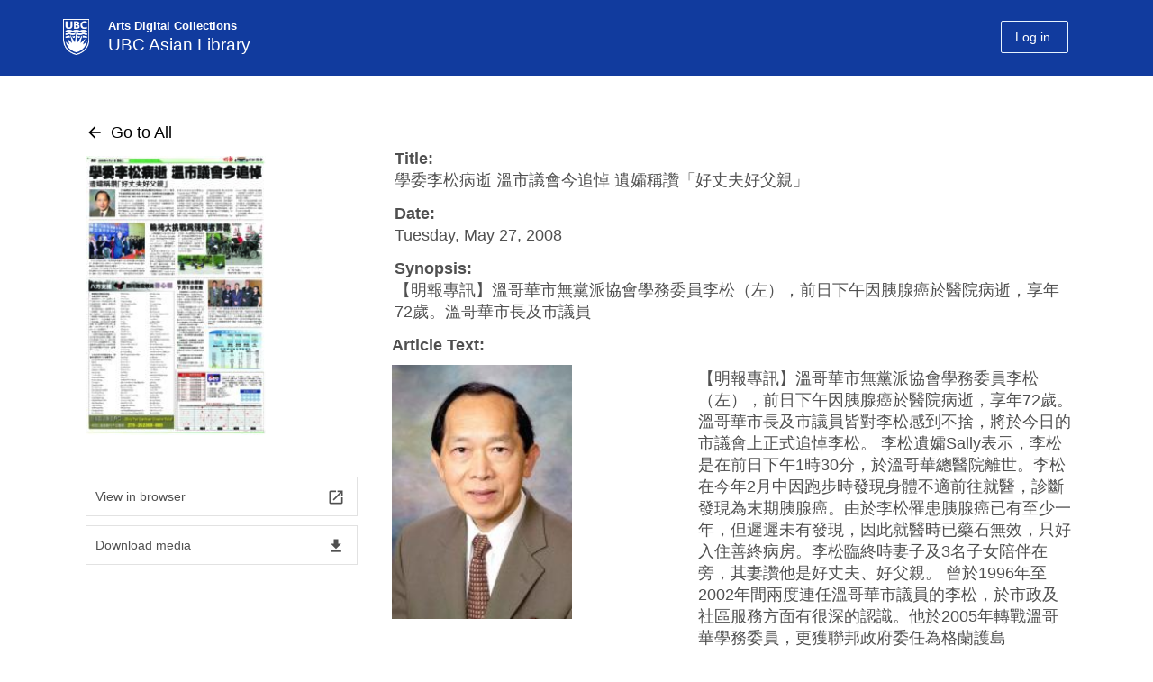

--- FILE ---
content_type: text/html; charset=UTF-8
request_url: https://mingpao.library.ubc.ca/documents/%E5%AD%B8%E5%A7%94%E6%9D%8E%E6%9D%BE%E7%97%85%E9%80%9D-%E6%BA%AB%E5%B8%82%E8%AD%B0%E6%9C%83%E4%BB%8A%E8%BF%BD%E6%82%BC-%E9%81%BA%E5%AD%80%E7%A8%B1%E8%AE%9A%E3%80%8C%E5%A5%BD%E4%B8%88%E5%A4%AB-2
body_size: 57092
content:
<!DOCTYPE html>
<!--[if IEMobile 7]><html class="iem7 oldie" lang="en-US"><![endif]-->
<!--[if (IE 7)&!(IEMobile)]><html class="ie7 oldie" lang="en-US"><![endif]-->
<!--[if (IE 8)&!(IEMobile)]><html class="ie8 oldie" lang="en-US"><![endif]-->
<!--[if (IE 9)&!(IEMobile)]><html class="ie9" lang="en-US"><![endif]-->
<!--[[if (gt IE 9)|(gt IEMobile 7)]><!--><html lang="en-US"><!--<![endif]-->
<head>
<meta http-equiv="Content-Type" content="text/html; charset=UTF-8" />
<title>學委李松病逝 溫市議會今追悼  遺孀稱讚「好丈夫好父親」</title>

<meta http-equiv="X-UA-Compatible" content="IE=edge,chrome=1" />
<meta name="viewport" content="width=device-width" /> <!-- needed for responsive -->
<link rel="dns-prefetch" href="//cdn.ubc.ca/" />

<!-- Stylesheets -->
<link href="//cdn.ubc.ca/clf/7.0.4/css/ubc-clf-full-bw.min.css" rel="stylesheet">
	
<link rel="profile" href="http://gmpg.org/xfn/11" />

<link rel="pingback" href="https://mingpao.library.ubc.ca/xmlrpc.php" />

<script>
document.addEventListener('DOMContentLoaded', () => {

    let currentAudio = null;   // ✅ TRACK CURRENTLY PLAYING AUDIO

    document.querySelectorAll('span.mp3fe, img.mp3fe, span.mp3fe1').forEach(el => {
        el.addEventListener('click', () => {
            const audioId = el.dataset.id ? 'audio_' + el.dataset.id : null;
            if (!audioId) return;

            const placeholder = document.getElementById(audioId);
            if (!placeholder) return;

            // Get the source URL
            const sourceEl = placeholder.querySelector('source');
            const src = sourceEl ? sourceEl.getAttribute('src') : placeholder.dataset.src;
            if (!src) return;

            // 🔥 STOP ANY CURRENTLY PLAYING AUDIO
            if (currentAudio) {
                currentAudio.pause();
                currentAudio.currentTime = 0; // optional: reset to beginning
            }

            // Create a new audio element each click
            const audioEl = document.createElement('audio');
            audioEl.src = src;
            audioEl.controls = true;
            audioEl.preload = 'none';
            audioEl.style.width = '100%';

            // Preserve optional attributes
            if (placeholder.hasAttribute('disablepictureinpicture')) {
                audioEl.setAttribute('disablePictureInPicture', '');
            }
            if (placeholder.hasAttribute('controlslist')) {
                audioEl.setAttribute('controlsList', placeholder.getAttribute('controlslist'));
            }

            // Insert the audio element **after the placeholder**
            placeholder.insertAdjacentElement('afterend', audioEl);

            // 🔥 SET CURRENT AUDIO
            currentAudio = audioEl;

            // Play immediately
            audioEl.play().catch(err => console.warn('Audio play failed:', err));
        });
    });
});
</script>
    <meta name='robots' content='max-image-preview:large' />
<meta name="template" content="UBC CLF Basic 1.0.2" />
<link rel='dns-prefetch' href='//mingpao.adc.arts.ubc.ca' />
<link rel='dns-prefetch' href='//fonts.googleapis.com' />
<link rel='dns-prefetch' href='//s.w.org' />
<link rel="alternate" type="application/octet-stream" title="Ming Pao Online Database &raquo; Feed" href="https://mingpao.library.ubc.ca/feed/" />
<link rel="alternate" type="application/octet-stream" title="Ming Pao Online Database &raquo; Comments Feed" href="https://mingpao.library.ubc.ca/comments/feed/" />
<script type="text/javascript">
window._wpemojiSettings = {"baseUrl":"https:\/\/s.w.org\/images\/core\/emoji\/13.1.0\/72x72\/","ext":".png","svgUrl":"https:\/\/s.w.org\/images\/core\/emoji\/13.1.0\/svg\/","svgExt":".svg","source":{"concatemoji":"https:\/\/mingpao.library.ubc.ca\/wp-includes\/js\/wp-emoji-release.min.js?ver=5.9.3"}};
/*! This file is auto-generated */
!function(e,a,t){var n,r,o,i=a.createElement("canvas"),p=i.getContext&&i.getContext("2d");function s(e,t){var a=String.fromCharCode;p.clearRect(0,0,i.width,i.height),p.fillText(a.apply(this,e),0,0);e=i.toDataURL();return p.clearRect(0,0,i.width,i.height),p.fillText(a.apply(this,t),0,0),e===i.toDataURL()}function c(e){var t=a.createElement("script");t.src=e,t.defer=t.type="text/javascript",a.getElementsByTagName("head")[0].appendChild(t)}for(o=Array("flag","emoji"),t.supports={everything:!0,everythingExceptFlag:!0},r=0;r<o.length;r++)t.supports[o[r]]=function(e){if(!p||!p.fillText)return!1;switch(p.textBaseline="top",p.font="600 32px Arial",e){case"flag":return s([127987,65039,8205,9895,65039],[127987,65039,8203,9895,65039])?!1:!s([55356,56826,55356,56819],[55356,56826,8203,55356,56819])&&!s([55356,57332,56128,56423,56128,56418,56128,56421,56128,56430,56128,56423,56128,56447],[55356,57332,8203,56128,56423,8203,56128,56418,8203,56128,56421,8203,56128,56430,8203,56128,56423,8203,56128,56447]);case"emoji":return!s([10084,65039,8205,55357,56613],[10084,65039,8203,55357,56613])}return!1}(o[r]),t.supports.everything=t.supports.everything&&t.supports[o[r]],"flag"!==o[r]&&(t.supports.everythingExceptFlag=t.supports.everythingExceptFlag&&t.supports[o[r]]);t.supports.everythingExceptFlag=t.supports.everythingExceptFlag&&!t.supports.flag,t.DOMReady=!1,t.readyCallback=function(){t.DOMReady=!0},t.supports.everything||(n=function(){t.readyCallback()},a.addEventListener?(a.addEventListener("DOMContentLoaded",n,!1),e.addEventListener("load",n,!1)):(e.attachEvent("onload",n),a.attachEvent("onreadystatechange",function(){"complete"===a.readyState&&t.readyCallback()})),(n=t.source||{}).concatemoji?c(n.concatemoji):n.wpemoji&&n.twemoji&&(c(n.twemoji),c(n.wpemoji)))}(window,document,window._wpemojiSettings);
</script>
<style type="text/css">
img.wp-smiley,
img.emoji {
	display: inline !important;
	border: none !important;
	box-shadow: none !important;
	height: 1em !important;
	width: 1em !important;
	margin: 0 0.07em !important;
	vertical-align: -0.1em !important;
	background: none !important;
	padding: 0 !important;
}
</style>
	<link rel='stylesheet' id='adc-kaltura-custom-style-css'  href='https://mingpao.adc.arts.ubc.ca/wp-content/plugins/Collection/css/adc-kaltura-uploader.css?ver=1.1' type='text/css' media='all' />
<link rel='stylesheet' id='col-style-css'  href='https://mingpao.adc.arts.ubc.ca/wp-content/plugins/Collection/css/collection.css?ver=1.0' type='text/css' media='all' />
<link rel='stylesheet' id='material-design-css'  href='https://fonts.googleapis.com/icon?family=Material+Icons&#038;ver=1.0' type='text/css' media='all' />
<link rel='stylesheet' id='film-style-css'  href='https://mingpao.library.ubc.ca/wp-content/plugins/RelatedObjects/css/film.css?ver=1.0' type='text/css' media='all' />
<link rel='stylesheet' id='wp-block-library-css'  href='https://mingpao.adc.arts.ubc.ca/wp-includes/css/dist/block-library/style.min.css?ver=5.9.3' type='text/css' media='all' />
<style id='global-styles-inline-css' type='text/css'>
body{--wp--preset--color--black: #000000;--wp--preset--color--cyan-bluish-gray: #abb8c3;--wp--preset--color--white: #ffffff;--wp--preset--color--pale-pink: #f78da7;--wp--preset--color--vivid-red: #cf2e2e;--wp--preset--color--luminous-vivid-orange: #ff6900;--wp--preset--color--luminous-vivid-amber: #fcb900;--wp--preset--color--light-green-cyan: #7bdcb5;--wp--preset--color--vivid-green-cyan: #00d084;--wp--preset--color--pale-cyan-blue: #8ed1fc;--wp--preset--color--vivid-cyan-blue: #0693e3;--wp--preset--color--vivid-purple: #9b51e0;--wp--preset--gradient--vivid-cyan-blue-to-vivid-purple: linear-gradient(135deg,rgba(6,147,227,1) 0%,rgb(155,81,224) 100%);--wp--preset--gradient--light-green-cyan-to-vivid-green-cyan: linear-gradient(135deg,rgb(122,220,180) 0%,rgb(0,208,130) 100%);--wp--preset--gradient--luminous-vivid-amber-to-luminous-vivid-orange: linear-gradient(135deg,rgba(252,185,0,1) 0%,rgba(255,105,0,1) 100%);--wp--preset--gradient--luminous-vivid-orange-to-vivid-red: linear-gradient(135deg,rgba(255,105,0,1) 0%,rgb(207,46,46) 100%);--wp--preset--gradient--very-light-gray-to-cyan-bluish-gray: linear-gradient(135deg,rgb(238,238,238) 0%,rgb(169,184,195) 100%);--wp--preset--gradient--cool-to-warm-spectrum: linear-gradient(135deg,rgb(74,234,220) 0%,rgb(151,120,209) 20%,rgb(207,42,186) 40%,rgb(238,44,130) 60%,rgb(251,105,98) 80%,rgb(254,248,76) 100%);--wp--preset--gradient--blush-light-purple: linear-gradient(135deg,rgb(255,206,236) 0%,rgb(152,150,240) 100%);--wp--preset--gradient--blush-bordeaux: linear-gradient(135deg,rgb(254,205,165) 0%,rgb(254,45,45) 50%,rgb(107,0,62) 100%);--wp--preset--gradient--luminous-dusk: linear-gradient(135deg,rgb(255,203,112) 0%,rgb(199,81,192) 50%,rgb(65,88,208) 100%);--wp--preset--gradient--pale-ocean: linear-gradient(135deg,rgb(255,245,203) 0%,rgb(182,227,212) 50%,rgb(51,167,181) 100%);--wp--preset--gradient--electric-grass: linear-gradient(135deg,rgb(202,248,128) 0%,rgb(113,206,126) 100%);--wp--preset--gradient--midnight: linear-gradient(135deg,rgb(2,3,129) 0%,rgb(40,116,252) 100%);--wp--preset--duotone--dark-grayscale: url('#wp-duotone-dark-grayscale');--wp--preset--duotone--grayscale: url('#wp-duotone-grayscale');--wp--preset--duotone--purple-yellow: url('#wp-duotone-purple-yellow');--wp--preset--duotone--blue-red: url('#wp-duotone-blue-red');--wp--preset--duotone--midnight: url('#wp-duotone-midnight');--wp--preset--duotone--magenta-yellow: url('#wp-duotone-magenta-yellow');--wp--preset--duotone--purple-green: url('#wp-duotone-purple-green');--wp--preset--duotone--blue-orange: url('#wp-duotone-blue-orange');--wp--preset--font-size--small: 13px;--wp--preset--font-size--medium: 20px;--wp--preset--font-size--large: 36px;--wp--preset--font-size--x-large: 42px;}.has-black-color{color: var(--wp--preset--color--black) !important;}.has-cyan-bluish-gray-color{color: var(--wp--preset--color--cyan-bluish-gray) !important;}.has-white-color{color: var(--wp--preset--color--white) !important;}.has-pale-pink-color{color: var(--wp--preset--color--pale-pink) !important;}.has-vivid-red-color{color: var(--wp--preset--color--vivid-red) !important;}.has-luminous-vivid-orange-color{color: var(--wp--preset--color--luminous-vivid-orange) !important;}.has-luminous-vivid-amber-color{color: var(--wp--preset--color--luminous-vivid-amber) !important;}.has-light-green-cyan-color{color: var(--wp--preset--color--light-green-cyan) !important;}.has-vivid-green-cyan-color{color: var(--wp--preset--color--vivid-green-cyan) !important;}.has-pale-cyan-blue-color{color: var(--wp--preset--color--pale-cyan-blue) !important;}.has-vivid-cyan-blue-color{color: var(--wp--preset--color--vivid-cyan-blue) !important;}.has-vivid-purple-color{color: var(--wp--preset--color--vivid-purple) !important;}.has-black-background-color{background-color: var(--wp--preset--color--black) !important;}.has-cyan-bluish-gray-background-color{background-color: var(--wp--preset--color--cyan-bluish-gray) !important;}.has-white-background-color{background-color: var(--wp--preset--color--white) !important;}.has-pale-pink-background-color{background-color: var(--wp--preset--color--pale-pink) !important;}.has-vivid-red-background-color{background-color: var(--wp--preset--color--vivid-red) !important;}.has-luminous-vivid-orange-background-color{background-color: var(--wp--preset--color--luminous-vivid-orange) !important;}.has-luminous-vivid-amber-background-color{background-color: var(--wp--preset--color--luminous-vivid-amber) !important;}.has-light-green-cyan-background-color{background-color: var(--wp--preset--color--light-green-cyan) !important;}.has-vivid-green-cyan-background-color{background-color: var(--wp--preset--color--vivid-green-cyan) !important;}.has-pale-cyan-blue-background-color{background-color: var(--wp--preset--color--pale-cyan-blue) !important;}.has-vivid-cyan-blue-background-color{background-color: var(--wp--preset--color--vivid-cyan-blue) !important;}.has-vivid-purple-background-color{background-color: var(--wp--preset--color--vivid-purple) !important;}.has-black-border-color{border-color: var(--wp--preset--color--black) !important;}.has-cyan-bluish-gray-border-color{border-color: var(--wp--preset--color--cyan-bluish-gray) !important;}.has-white-border-color{border-color: var(--wp--preset--color--white) !important;}.has-pale-pink-border-color{border-color: var(--wp--preset--color--pale-pink) !important;}.has-vivid-red-border-color{border-color: var(--wp--preset--color--vivid-red) !important;}.has-luminous-vivid-orange-border-color{border-color: var(--wp--preset--color--luminous-vivid-orange) !important;}.has-luminous-vivid-amber-border-color{border-color: var(--wp--preset--color--luminous-vivid-amber) !important;}.has-light-green-cyan-border-color{border-color: var(--wp--preset--color--light-green-cyan) !important;}.has-vivid-green-cyan-border-color{border-color: var(--wp--preset--color--vivid-green-cyan) !important;}.has-pale-cyan-blue-border-color{border-color: var(--wp--preset--color--pale-cyan-blue) !important;}.has-vivid-cyan-blue-border-color{border-color: var(--wp--preset--color--vivid-cyan-blue) !important;}.has-vivid-purple-border-color{border-color: var(--wp--preset--color--vivid-purple) !important;}.has-vivid-cyan-blue-to-vivid-purple-gradient-background{background: var(--wp--preset--gradient--vivid-cyan-blue-to-vivid-purple) !important;}.has-light-green-cyan-to-vivid-green-cyan-gradient-background{background: var(--wp--preset--gradient--light-green-cyan-to-vivid-green-cyan) !important;}.has-luminous-vivid-amber-to-luminous-vivid-orange-gradient-background{background: var(--wp--preset--gradient--luminous-vivid-amber-to-luminous-vivid-orange) !important;}.has-luminous-vivid-orange-to-vivid-red-gradient-background{background: var(--wp--preset--gradient--luminous-vivid-orange-to-vivid-red) !important;}.has-very-light-gray-to-cyan-bluish-gray-gradient-background{background: var(--wp--preset--gradient--very-light-gray-to-cyan-bluish-gray) !important;}.has-cool-to-warm-spectrum-gradient-background{background: var(--wp--preset--gradient--cool-to-warm-spectrum) !important;}.has-blush-light-purple-gradient-background{background: var(--wp--preset--gradient--blush-light-purple) !important;}.has-blush-bordeaux-gradient-background{background: var(--wp--preset--gradient--blush-bordeaux) !important;}.has-luminous-dusk-gradient-background{background: var(--wp--preset--gradient--luminous-dusk) !important;}.has-pale-ocean-gradient-background{background: var(--wp--preset--gradient--pale-ocean) !important;}.has-electric-grass-gradient-background{background: var(--wp--preset--gradient--electric-grass) !important;}.has-midnight-gradient-background{background: var(--wp--preset--gradient--midnight) !important;}.has-small-font-size{font-size: var(--wp--preset--font-size--small) !important;}.has-medium-font-size{font-size: var(--wp--preset--font-size--medium) !important;}.has-large-font-size{font-size: var(--wp--preset--font-size--large) !important;}.has-x-large-font-size{font-size: var(--wp--preset--font-size--x-large) !important;}
</style>
<link rel='stylesheet' id='pb-accordion-blocks-style-css'  href='https://mingpao.library.ubc.ca/wp-content/plugins/accordion-blocks/build/index.css?ver=1.5.0' type='text/css' media='all' />
<link rel='stylesheet' id='style-css'  href='https://mingpao.library.ubc.ca/wp-content/themes/clf-basic/style.css?ver=5.9.3' type='text/css' media='all' />
<script type='text/javascript' src='https://mingpao.library.ubc.ca/wp-includes/js/jquery/jquery.min.js?ver=3.6.0' id='jquery-core-js'></script>
<script type='text/javascript' src='https://mingpao.library.ubc.ca/wp-includes/js/jquery/jquery-migrate.min.js?ver=3.3.2' id='jquery-migrate-js'></script>
<script type='text/javascript' src='https://mingpao.library.ubc.ca/wp-content/themes/clf-basic/js/scripts.js?ver=20120202' id='load-airmenu-js'></script>
<link rel="https://api.w.org/" href="https://mingpao.library.ubc.ca/wp-json/" /><link rel="EditURI" type="application/rsd+xml" title="RSD" href="https://mingpao.library.ubc.ca/xmlrpc.php?rsd" />
<link rel="wlwmanifest" type="application/wlwmanifest+xml" href="https://mingpao.library.ubc.ca/wp-includes/wlwmanifest.xml" /> 
<link rel="canonical" href="https://mingpao.library.ubc.ca/documents/%e5%ad%b8%e5%a7%94%e6%9d%8e%e6%9d%be%e7%97%85%e9%80%9d-%e6%ba%ab%e5%b8%82%e8%ad%b0%e6%9c%83%e4%bb%8a%e8%bf%bd%e6%82%bc-%e9%81%ba%e5%ad%80%e7%a8%b1%e8%ae%9a%e3%80%8c%e5%a5%bd%e4%b8%88%e5%a4%ab-2" />
<link rel='shortlink' href='https://mingpao.library.ubc.ca/?p=7741' />
<link rel="alternate" type="application/json+oembed" href="https://mingpao.library.ubc.ca/wp-json/oembed/1.0/embed?url=https%3A%2F%2Fmingpao.library.ubc.ca%2Fdocuments%2F%25e5%25ad%25b8%25e5%25a7%2594%25e6%259d%258e%25e6%259d%25be%25e7%2597%2585%25e9%2580%259d-%25e6%25ba%25ab%25e5%25b8%2582%25e8%25ad%25b0%25e6%259c%2583%25e4%25bb%258a%25e8%25bf%25bd%25e6%2582%25bc-%25e9%2581%25ba%25e5%25ad%2580%25e7%25a8%25b1%25e8%25ae%259a%25e3%2580%258c%25e5%25a5%25bd%25e4%25b8%2588%25e5%25a4%25ab-2" />
<link rel="alternate" type="text/xml+oembed" href="https://mingpao.library.ubc.ca/wp-json/oembed/1.0/embed?url=https%3A%2F%2Fmingpao.library.ubc.ca%2Fdocuments%2F%25e5%25ad%25b8%25e5%25a7%2594%25e6%259d%258e%25e6%259d%25be%25e7%2597%2585%25e9%2580%259d-%25e6%25ba%25ab%25e5%25b8%2582%25e8%25ad%25b0%25e6%259c%2583%25e4%25bb%258a%25e8%25bf%25bd%25e6%2582%25bc-%25e9%2581%25ba%25e5%25ad%2580%25e7%25a8%25b1%25e8%25ae%259a%25e3%2580%258c%25e5%25a5%25bd%25e4%25b8%2588%25e5%25a4%25ab-2&#038;format=xml" />
<script src='https://adc.arts.ubc.ca/?dm=ee16d4eea7f875fb87c8f5880e6a1935&amp;action=load&amp;blogid=18&amp;siteid=1&amp;t=1657364733&amp;back=https%3A%2F%2Fmingpao.library.ubc.ca%2Fdocuments%2F%25E5%25AD%25B8%25E5%25A7%2594%25E6%259D%258E%25E6%259D%25BE%25E7%2597%2585%25E9%2580%259D-%25E6%25BA%25AB%25E5%25B8%2582%25E8%25AD%25B0%25E6%259C%2583%25E4%25BB%258A%25E8%25BF%25BD%25E6%2582%25BC-%25E9%2581%25BA%25E5%25AD%2580%25E7%25A8%25B1%25E8%25AE%259A%25E3%2580%258C%25E5%25A5%25BD%25E4%25B8%2588%25E5%25A4%25AB-2' type='text/javascript'></script>
<!--[if lte IE 7]>
<link href="//cdn.ubc.ca/clf/7.0.4/css/font-awesome-ie7.css" rel="stylesheet">
<![endif]-->
<!-- Le HTML5 shim, for IE6-8 support of HTML5 elements -->
<!--[if lt IE 9]>
  <script src="//cdn.ubc.ca/clf/html5shiv.min.js"></script>
<![endif]-->

<!-- Le fav and touch icons -->
<link rel="shortcut icon" href="//cdn.ubc.ca/clf/7.0.4/img/favicon.ico">
<link rel="apple-touch-icon-precomposed" sizes="144x144" href="//cdn.ubc.ca/clf/7.0.4/img/apple-touch-icon-144-precomposed.png">
<link rel="apple-touch-icon-precomposed" sizes="114x114" href="//cdn.ubc.ca/clf/7.0.4/img/apple-touch-icon-114-precomposed.png">
<link rel="apple-touch-icon-precomposed" sizes="72x72" href="//cdn.ubc.ca/clf/7.0.4/img/apple-touch-icon-72-precomposed.png">
<link rel="apple-touch-icon-precomposed" href="//cdn.ubc.ca/clf/7.0.4/img/apple-touch-icon-57-precomposed.png">
<style type="text/css" media="screen">
  
  	body a{text-decoration:underline;color:#215696;}
  	body a:hover{text-decoration:underline;}
  
    body a.head-nocolor{color:#000000;text-decoration:none;}
  	body a.head-nocolor:hover{text-decoration:underline;}
  	
  	.main-color-bg-hover.active,
  	.main-color-bg{color:white; background-color: #215696;}
	.main-color-border{border-color:#215696;}
	.main-color{color:#215696;}
	.main-link{color:#215696; text-decoration:underline;}
  	.main-color-bg-hover:hover{color:white;background-color: #215696; border-color:#215696; }
  

  	#cite-tabs .active:hover,.secondary-color-bg-hover.active, .pagination a:hover, .pagination span, #feedback.open a,
        .secondary-color-bg{color:white; background-color: #4987c5;}
	.secondary-color-border{border-color:#4987c5!important;;}


        .ui-dialog-buttonset .ui-button,.ui-button:hover{border-color:#4987c5!important;}
        .ui-dialog-buttonset .ui-button{color:#4987c5!important;}
        .ui-dialog-titlebar,.ui-dialog-buttonset .ui-button:hover{background-color:#4987c5!important;}  

  	body a:hover,
	#hp-accordion .content .head.col:hover .sub,
	#hp-accordion .content .head.col:hover .item a,
	#hp-accordion .content .head.col:hover .set a,
	#hp-accordion .head.bar:hover .sub,
	#hp-accordion .head.bar:hover .item,
	#hp-accordion .head.bar:hover .set a,
  	.pagination a.next:hover .material-icons,
  	.pagination a.prev:hover .material-icons,
  	#ppp-format .ppp-container,
  	body a.head-nocolor:hover,
	.secondary-color{color:#4987c5!important;;}
  
	.secondary-link{color:#4987c5; text-decoration:underline;}
  	.secondary-color-bg-hover:hover{color:white;background-color: #4987c5; border-color:#4987c5;}
    
  	/*.flex-item .thumb, .flex-item .medium, .collection-single .medium, #column-image .image{box-shadow: 2px 2px 15px  }*/
  	.tertiary-color-bg-hover.active,
    .tertiary-color-bg{color:white; background-color: #e7f3fe;}
	.tertiary-color-border{border-color:#e7f3fe;}
	.tertiary-color{color:#e7f3fe;}
	.tertiary-link{color:#e7f3fe; text-decoration:underline;}
  	.tertiary-color-bg-hover:hover{background-color: #e7f3fe; border-color:#e7f3fe;}
  
  	#ubc7-unit { background: #113b9e; }
  	/*#######################################################*/
	#ubc7-unit-menu .nav-collapse .nav > li > a:hover, #ubc7-unit-menu .nav-collapse .dropdown-menu a:hover{background: #002145 none repeat scroll 0 0 !important;}
	#ubc7-unit-menu .nav > li > .btn-group:hover .btn,#ubc7-unit-menu .nav > li.active > .btn-group:hover .btn{background: #002145 none repeat scroll 0 0;}
	#ubc7-unit-menu .dropdown .btn-group:hover .dropdown-toggle{background: #002145 none repeat scroll 0 0!important;}
	#ubc7-unit-menu .nav > li .btn-group:hover .ubc7-arrow.down-arrow{background-color: #002145;}
	#ubc7-unit-menu .btn-group button:hover,#ubc7-unit-menu .btn-group button:hover .ubc7-arrow.down-arrow{background-color: #002145!important;}
	.dropdown-menu li,#ubc7-unit-menu .nav > li > .dropdown-menu > li {border-bottom: 1px solid #002145;}
	#ubc7-unit-menu .dropdown .btn-group button {border-left: 1px solid #002145 !important;}
	/*#######################################################*/
  	.faculty-bg-colour{background-color:#113b9e}
  	.faculty-colour{color:#113b9e}
	#ubc7-unit-menu, #ubc7-unit-menu .navbar-inner {background: #113b9e;}
	#ubc7-unit-menu .nav>li.active>a, #ubc7-unit-alternate-navigation .nav>li.active>a, #ubc7-unit-menu .nav>li.active>.btn-group  {background: #113b9e;}
	.dropdown-menu{background: #113b9e none repeat scroll 0 0;border:none;}
	.dropdown-menu .active > a{background: #113b9e none repeat scroll 0 0!important;}
	#ubc7-unit-menu .dropdown .btn-group .btn,#ubc7-unit-menu .nav > li.active > .btn-group:hover .btn,#ubc7-unit-menu, #ubc7-unit-menu .navbar-inner {background: #113b9e none repeat scroll 0 0;}
	#ubc7-unit-menu .nav-collapse li a,#ubc7-unit-menu .btn-group .btn{background: #113b9e none repeat scroll 0 0;color: #fff;}
	#ubc7-unit-menu .nav  li.active > a, #ubc7-unit-menu .nav > li.active > .btn-group .btn,#ubc7-unit-menu .nav > li.active > a, #ubc7-unit-menu .nav > li.active > .btn-group {background: #113b9e none repeat scroll 0 0;font-weight:bold;}
	#ubc7-unit-menu .nav-collapse .nav > li .ubc7-arrow.down-arrow{background-color:#113b9e;background-position:-1178px -227px}
	.login-btn,.logout-button, .ubc7-single-element a{margin-top:12px!important;}


        .cadd input[type=checkbox] + label:after,
        input#list-toggle:checked + label.list-toggle {background:#4987c5!important;;}

        input#list-toggle:checked + label.list-toggle + .list-toggle-label{color:#4987c5;;}

	#pix-unit{height:0px;}
    #ubc7-pix-logo{
      	margin-top:4px;
    	width: 29px;
		height: 40px;
      	background-image: url(https://adc.arts.ubc.ca/wp-content/themes/clf-basic/images/ubclogo.png)!important;
      	background-size:cover;
      	/*display: inline-block;*/
		/*background-image: url(https://adc.arts.ubc.ca/wp-content/themes/clf-basic/images/ubc7-clf-sprite-blue.png)!important;*/
		/*background-position: 0 -387px;*/
		float: left;
    }
  	#ubc7-pix-id-container{
		margin-top: 3px;
		display: block;
		/*border-left: 1px solid white;*/
		margin-left: 40px;
		margin-bottom: 0px;
		padding-left: 10px;
	}
  	#pix-id{
		font-size: 13px;
		display: block;
		line-height: 17px;
      	font-weight:700;
      	text-shadow:none;
	}
	#deptname{
		font-size: 19px;
		display: inline-block;
		line-height: 25.87px;
      	font-weight:400;
      	text-shadow:none;
	}
  	#ubc7-unit{height:84.38px!important;}
  	#ubc7-unit-name > a{width:70%;}
    #ubc7-unit-name{margin-top:5px;margin-right:0px!important;}
  	#ubc7-unit-name a{line-height:0px;}
	body.home #pix-unit{height:250px;}
  		body.home #pix-unit{background: linear-gradient(rgba(0, 0, 0, 0.43), rgba(0, 0, 0, 0.43)), url('http://mingpao.adc.arts.ubc.ca/wp-content/uploads/sites/18/2023/03/MingPaobannerBG.jpg');background-position:center; }
  	@media only screen and (max-width: 450px)  {
  		#pix-id{font-size:10px;}
  		#deptname{font-size:14px;}
  		.col-content #status{font-size:14px;}
        #ubc7-pix-logo{
            width:24px;
            height:33px;
        }
      	#ubc7-pix-id-container{margin-left:20px;}
        #pix-id{line-height:12px;}
	}
</style> 
<style id="sccss">/* Enter Your Custom CSS Here */
/* Enter Your Custom CSS Here */
.flex-container .thumb.no-image{margin-bottom:-53px;}
.flex-container.col-list .thumb.no-image{float:left;margin-bottom:0;margin-top:63px!important;}
.collection-single .single-flex-item.rows{width:83%;}
.card-item.collection-archive .single-flex-item.rows{min-height:170px}
body.home #collection-searchform .material-btn.btn-clear{display:none;}
.collection-single .medium{box-shadow:none;}

.openpopuplink{width:155px;height:5.8em;display:block;overflow:hidden;}

.virtual-box .openpopuplink{display:inline;}

.virtual-box span{
}

body.singular #container{padding-bottom:60px;}

.record.collection-single .single-flex-item.rows{padding-bottom:20px;}

.virtual-link{pointer-events:none;}

#cset-selects{
	justify-content:space-between;
}

#cset-selects .cset-term{
	margin-right:0;
	width:32%
}
#wp-admin-bar-themes,#wp-admin-bar-widgets,#wp-admin-bar-menus,#wp-admin-bar-clf_theme{display:none;}





.record.collection-single .single-flex-item.rows #custom ~ li.description strong{display:none;}
.record.collection-single .single-flex-item.rows li.related_object2{display:none;}

.record.collection-single .single-flex-item.rows li#custom .relrow.Upload{padding-bottom:20px;}
.record.collection-single .single-flex-item.rows li#custom{float:left;}


body.archive-document #app-title{display:inline-flex;width:100%;}
/*#cset-selects{justify-content:center;}*/

.collection-archive .single-flex-item.rows .field-row.description {display:none;}

.collection-archive .single-flex-item.rows .field-row.description { display: -webkit-box;
  overflow: hidden;
  -webkit-line-clamp: 10;
  -webkit-box-orient: vertical;}

.description-hide {display:none!important;}

.field-row.period a {   
   pointer-events: none;
   cursor: default;
		text-decoration:none;
		color:inherit;
}
#field-search,#select2-field-search-container,#select2-field-search-container+.select2-selection__arrow{display:none!important;}

.collection-single img{width:200px}

.select2-selection[aria-labelledby='select2-field-search-container']{pointer-events:none}</style>
</head>

<body class="wordpress ltr en_US parent-theme multisite blog-18 y2026 m01 d27 h22 tuesday logged-out singular singular-document singular-document-7741 full-width l2-column-sm l2-column chrome primary-active secondary-inactive subsidiary-inactive">


<div id="body-container" >

		
			<!-- UBC Header -->
        <!--<header id="ubc7-header" class="row-fluid" role="banner">
        	            <div class="span1">
                <div id="ubc7-logo">
                    <a href="http://www.ubc.ca" title="The University of British Columbia (UBC)">The University of British Columbia</a>
                </div>
            </div>
            <div class="span2">
                <div id="ubc7-apom">
                    <a href="/aplaceofmind" title="UBC a place of mind">UBC - A Place of Mind</a>                        
                </div>
            </div>
            <div class="span9" id="ubc7-wordmark-block">
                <div id="ubc7-wordmark">
                    <a href="" title="The University of British Columbia (UBC)">The University of British Columbia</a>
                                    </div>
            </div>
                    </header>-->
        <!-- End of UBC Header -->
		
		 	<!-- UBC Unit Identifier -->
        <div id="ubc7-unit" class="row-fluid expand">
        	<div class="container">            <div class="span12">
                <!-- Mobile Menu Icon -->
                <div class="navbar">
                    <a class="btn btn-navbar" data-toggle="collapse" data-target="#ubc7-unit-navigation">
                        <span class="icon-bar"></span>
                        <span class="icon-bar"></span>
                        <span class="icon-bar"></span>
                    </a>
                </div>
                <!-- Unit Name -->
                <div id="ubc7-unit-name" class="ubc7-single-element">
                    <a href="https://mingpao.library.ubc.ca" title="UBC Asian Library">
                      <span id="ubc7-pix-identifier">
                        <span id="ubc7-pix-logo"></span>
                        <span id="ubc7-pix-id-container">
                      		<span id="pix-id">Arts Digital Collections</span>
                        	<span id="deptname">UBC Asian Library</span>
                        </span>
                      </span>
                  	</a>
                  	<ul class="secondary-color-bg-hover cwl-login logged-out" style=""><li class="nav-logout" style=""><a class="login-btn" style="margin-top:12px!important;" href="https://mingpao.library.ubc.ca/wp-login.php?redirect_to=https://mingpao.library.ubc.ca/documents/%e5%ad%b8%e5%a7%94%e6%9d%8e%e6%9d%be%e7%97%85%e9%80%9d-%e6%ba%ab%e5%b8%82%e8%ad%b0%e6%9c%83%e4%bb%8a%e8%bf%bd%e6%82%bc-%e9%81%ba%e5%ad%80%e7%a8%b1%e8%ae%9a%e3%80%8c%e5%a5%bd%e4%b8%88%e5%a4%ab-2&reauth=1&action=shibboleth"><span class="material-icons">login</span><span class="logtext">Log in</span></a></span>                </div>
            </div>
            </div>        </div>
		<!-- End of UBC Unit Identifier -->
		<div id="pix-unit" class="row-fluid expand" style="width:auto;">
          <div class="container">
            <div class="span12">
              <div id="pix-unit-name" class="ubc7-single-element">
                
              </div>
             </div>
          </div>
        </div>
	
				<div class="row-fluid content">
				<div class="utility span12">
	
					<div id="block-7" class="widget widget_block widget-widget_block"><div class="widget-wrap widget-inside"><!-- Google tag (gtag.js) -->
<script async src="https://www.googletagmanager.com/gtag/js?id=G-4E60Q14QNW"></script>
<script>
  window.dataLayer = window.dataLayer || [];
  function gtag(){dataLayer.push(arguments);}
  gtag('js', new Date());

  gtag('config', 'G-4E60Q14QNW');
</script></div></div>	
				</div><!-- #header-widget .utility -->
			</div>
			
	<div class="full-width-container"><div id="container" class="container" >		<div class="expand" role="main">
	<div id="primary-secondary" class="sidebar aside  span3"> 
		<div id="primary">
	
				
			<div id="block-3" class="widget widget_block widget-widget_block"><div class="widget-wrap widget-inside">
<div class="wp-container-1 wp-block-group"><div class="wp-block-group__inner-container"></div></div>
</div></div><div id="block-4" class="widget widget_block widget-widget_block"><div class="widget-wrap widget-inside">
<div class="wp-container-2 wp-block-group"><div class="wp-block-group__inner-container"></div></div>
</div></div>	
				
		</div><!-- #primary -->
		
		
	</div><!-- #primary-secondary .aside -->


<main id="site-content" role="main">

	<BR><div style="display:none;" id="dialog-confirm" title="Placeholder"></div><ul id="7741" class="card-item record  collection-single"><div class="single-flex-item"><div id="back-to"></div><a href="https://mingpao.library.ubc.ca/documents/%e5%ad%b8%e5%a7%94%e6%9d%8e%e6%9d%be%e7%97%85%e9%80%9d-%e6%ba%ab%e5%b8%82%e8%ad%b0%e6%9c%83%e4%bb%8a%e8%bf%bd%e6%82%bc-%e9%81%ba%e5%ad%80%e7%a8%b1%e8%ae%9a%e3%80%8c%e5%a5%bd%e4%b8%88%e5%a4%ab-2?serve=9a9fc17989"><div class="medium docthumb pdf-image zero" data-raw="/data/docdepot/18/20080527_m2008052708s-pdf-194x300.jpg"><!--<img style="position:absolute;width:50px;height:50px;margin-top:6px;margin-left:8px;" src="https://mingpao.library.ubc.ca/wp-content/plugins/Collection/assets/test.png">--><img draggable="false" style="float:right;" SRC="[data-uri]"></div></a><div id="downloadable"><div id="downloadbtn" class="view secondary-color-bg-hover downloadbtn"><a href="https://mingpao.library.ubc.ca/documents/%e5%ad%b8%e5%a7%94%e6%9d%8e%e6%9d%be%e7%97%85%e9%80%9d-%e6%ba%ab%e5%b8%82%e8%ad%b0%e6%9c%83%e4%bb%8a%e8%bf%bd%e6%82%bc-%e9%81%ba%e5%ad%80%e7%a8%b1%e8%ae%9a%e3%80%8c%e5%a5%bd%e4%b8%88%e5%a4%ab-2?serve=9a9fc17989">View in browser <span class="material-icons">launch</span></a></div><div id="downloadbtn" class="browser secondary-color-bg-hover"><a href="https://mingpao.library.ubc.ca/documents/%e5%ad%b8%e5%a7%94%e6%9d%8e%e6%9d%be%e7%97%85%e9%80%9d-%e6%ba%ab%e5%b8%82%e8%ad%b0%e6%9c%83%e4%bb%8a%e8%bf%bd%e6%82%bc-%e9%81%ba%e5%ad%80%e7%a8%b1%e8%ae%9a%e3%80%8c%e5%a5%bd%e4%b8%88%e5%a4%ab-2/?disposition=attachment&amp;serve=9a9fc17989">Download media <span class="material-icons">file_download</span></a></div></div><div id="feedback"></div><div id="contact-info"></div>
    <script>
    jQuery( document ).ready(function($) {
      var oldURL = document.referrer;
            if ( ( oldURL.indexOf("https://mingpao.library.ubc.ca/document/" ) != -1 ) || 
            ( oldURL.indexOf("https://mingpao.library.ubc.ca/collections/" ) != -1 ) ||
            ( oldURL.indexOf("https://mingpao.library.ubc.ca/item_types/" ) != -1 ) ||
            ( oldURL.indexOf("https://mingpao.library.ubc.ca/?post_type=document&" ) != -1 ) ||
            ( oldURL.indexOf("https://mingpao.library.ubc.ca/?s=" ) != -1 ) 
      ){
        $("#back-to").html("<a class=\"head-nocolor\" href=javascript:history.go(-1);><span class=\"material-icons\">arrow_back</span> Back to results</a>");
      } else {
        if ( ( oldURL.indexOf("https://mingpao.library.ubc.ca/documents/" ) != -1 ) ){
          $("#back-to").html("<a class=\"head-nocolor\" href=javascript:history.go(-1);><span class=\"material-icons\">arrow_back</span> Back to previous</a>");
        } else {
          $("#back-to").html("<a class=\"head-nocolor\" href=\"https://mingpao.library.ubc.ca/document/?collection_set=0\"><span class=\"material-icons\">arrow_back</span> Go to All</a>");
        }
      }
    });
    </script><div id="arkid" style="margin-top:30px;"></div><div id="citation"></div><div id="citation-info"></div></div></a><div class="single-flex-item rows"><li class="field-row title "><strong>Title: </strong>學委李松病逝 溫市議會今追悼  遺孀稱讚「好丈夫好父親」</li> <li class="field-row period "><strong>Date: </strong><a href="/?post_type=document&period=Tuesday, May 27, 2008">Tuesday, May 27, 2008</a></li> <li class="field-row notes no-grid-show "><strong>Synopsis: </strong>【明報專訊】溫哥華市無黨派協會學務委員李松（左），前日下午因胰腺癌於醫院病逝，享年72歲。溫哥華市長及市議員</li> <li class="field-row related_object2 no-grid-show "><strong>Image(s): </strong></li>
                       <li class=​"field-row related_object2 no-grid-show">​<strong>Article Text: </strong></li><li id="custom"><span class="relrow Upload"><div id="related-file" style="width:300px"><img data-src="https://mingpao.library.ubc.ca/documents/m2008052708s0101.jpg" class="image" data-id="186099" data-url="/data/docdepot/18/m2008052708s0101.jpg" height="300px" style="" SRC="[data-uri]"></div></span></li></li> <li class="field-row description no-grid-show "><strong>Article Text: </strong>【明報專訊】溫哥華市無黨派協會學務委員李松（左），前日下午因胰腺癌於醫院病逝，享年72歲。溫哥華市長及市議員皆對李松感到不捨，將於今日的市議會上正式追悼李松。

李松遺孀Sally表示，李松是在前日下午1時30分，於溫哥華總醫院離世。李松在今年2月中因跑步時發現身體不適前往就醫，診斷發現為末期胰腺癌。由於李松罹患胰腺癌已有至少一年，但遲遲未有發現，因此就醫時已藥石無效，只好入住善終病房。李松臨終時妻子及3名子女陪伴在旁，其妻讚他是好丈夫、好父親。

曾於1996年至2002年間兩度連任溫哥華市議員的李松，於市政及社區服務方面有很深的認識。他於2005年轉戰溫哥華學務委員，更獲聯邦政府委任為格蘭護島（Granville Island）管理委員。

「他其實算是我的老師。」溫哥華市長蘇利文指出，李松是他在市議會長達6年的老同事，關係良好。他透露，李松除了在市政上提出很多寶貴的意見外，他現時中文能如此流利，李松可謂功不可沒。而李松和他最後一次交談時，更教他中國的古諺，鼓勵他從中學習從政及做人的智慧。他也指李松永遠將公眾放在自己前面，醉心於社區服務，是個不可多得的人才。

「他是我問政的典範。」溫哥華市議員黎拔佳則表示，當年他加入無黨派協會投身政壇，居中牽線的便是李松。他指李松在政壇上是他的前輩，堅持原則的問政風格讓他印象深刻，更是學習的對象。溫哥華市議會將會於今日的會議中，對李松進行追悼。

溫哥華學務委員鄧立勤（Ken Denike）透露，李松雖然染上重病，仍沒有放下公眾服務，2星期前還出席教育局的會議，為民服務的責任感令人感動。

李松於1936年出生在中國，13歲時移民加國，後經苦讀進入卑詩大學，最終成為一名數學教師。李松於Templeton中學任教26年，隨後在1996年投身政壇。

李松的葬禮，將會於下月4日於溫哥華市舉行。</li></div></a></ul>
</main><!-- #site-content -->


		</div>
	</div><!-- #container -->
</div>	
	

			<footer id="ubc7-footer" style="background-color:#f2f2f2;margin:10px 0 0;" class="row-fluid disclaimer" role="contentinfo">
          		<div class="expand" id="ubc7-global-footer" style="background-color:#f2f2f2;min-height:0;">
          	<div style="margin:10px auto;" class="container disclaimer">            	<div class="span12" >
                 	<div class="disclaimer" style="color:#333;margin:0 15px;">Articles in this online database are published in traditional Chinese.  As such, when utilizing the search function, it is recommended to use traditional Chinese and English characters only. The use of these materials is limited to educational and non-profit purpose.</div>          		</div>
			</div>		</div>
			</footer>
		<!-- CLF Footer -->	
<footer id="ubc7-footer" class="row-fluid" role="contentinfo">
			<div class="expand" id="ubc7-global-footer" style="background-color:#000022;">
			<div class="container footer">            <div class="span6" >
                 <div class="footer_left" style="margin-left:15px;"><div id="fcontentl"><h3><strong>Ming Pao Online Database</strong></h3><h3>UBC Asian Library</h3><span>Contact: (Ming Pao Daily) <a href="mailto:newsdesk@mingpaovan.com">newsdesk@mingpaovan.com</a>; (Hong Kong Community Archive) <a href="mailto:hkca.ubc@ubc.ca">hkca.ubc@ubc.ca</a>.</span></div></div>          	</div>
          	<div class="span1"></div>
          <style>
            #ubc7-footer{background-color:#000022;}
            #ubc7-footer .container{margin: 30px auto;}
            #ubc7-footer .container.footer{/*background-color:black;*/}
            #ubc7-signature{height:auto; border-left:1px solid white;margin-top:0px;}
            #fcontentr{padding:0 0 0 30px;}
            #fcontentr span{display:block;margin-left:40px;}
            #fcontentr h3{font-weight:normal;font-size:18px;margin-bottom:20px;margin-top:0;line-height:16px;}
            #fcontentl h3{font-weight:normal;font-size:18px;margin-top:0;line-height:16px;}
            #fcontentl span{margin-top:20px;display:inline-block;}
            #fcontentr a{height:40px;}
            #isit{margin-top:-20px;;font-weight:bold;}
            #foa{font-size:12px;margin-top:-4px;}
            @media (max-width: 767px){
  				#fcontentr{padding:0;} 
              	.footer_left:margin:0;
  				#ubc7-signature{padding:0;border:none;}
			}
            #ubc7-unit-name a{display:inline-block;}
            .cwl-login, .cwl-logout{
            	float: right;
				border: 1px solid #e7f3fe;
				border-radius: 2px;
				margin: 0;
				margin-right: 24px!important;
				margin-top: 18px;
            }
            .cwl-login li, .cwl-logout li{
              	display: block!important;
				padding-top: 5px;
				padding-bottom: 5px;
				padding-right: 19px;
				padding-left: 8px;
            }
            /*.cwl-login.logged-out li{padding-left: 18px;}*/
            .cwl-login .material-icons{color:white;font-size:0px;vertical-align:middle;display:none;}
            #ubc7-unit-name a.login-btn,#ubc7-unit-name a.logout-btn{font-size:14px;text-shadow:none;margin-left:7px;}
            @media (max-width: 767px){
              	#ubc7-unit-name a.login-btn,#ubc7-unit-name a.logout-btn{font-size:0px;}
              	#ubc7-signature{border:none;}
              	.footer_left{margin:0;}
              	.cwl-login a{margin-top:0!important;}
				.cwl-login .material-icons{font-size:16px;display:block;margin: 5px 0px -5px -7px;}
              	.cwl-login.logged-in li{
                  padding-top:0;
                  padding-right:0px;
                  padding-left:8px;
                }
              	.cwl-login.logged-out li{
                  padding-top:0;
                  padding-right:10px;
                  padding-left:5px;
                }
              	#ubc7-pix-logo{
                  width:26px;
                  height:35px;
                }
              	#ubc7-pix-id-container{margin-left:30px;}
              	#pix-id{line-height:14px;}
              	#ubc7-unit{height:75px!important;}
                  
			}
          </style>
          	<div id="ubc7-signature" class="span5 footer_right">
              <div id="fcontentr">
              	<h3>Arts Digital Collections (ADC)</h3>
              	<a href="http://www.ubc.ca/" title="The University of British Columbia (UBC)">The University of British Columbia</a>                    	
                <span id="isit">Arts Instructional Support & Information Technology</span>
           		<span id="foa">Faculty of Arts</span>
              </div>
                      	</div>
            <!--<div class="span7" id="ubc7-footer-menu">
            </div>-->
            </div>        </div>
        <!--<div class="row-fluid expand" id="ubc7-minimal-footer">
        	<div class="container">            <div class="span12">
                <ul>
                    <li><a href="//cdn.ubc.ca/clf/ref/emergency" title="Emergency Procedures">Emergency Procedures</a> <span class="divider">|</span></li>
                    <li><a href="//cdn.ubc.ca/clf/ref/terms" title="Terms of Use">Terms of Use</a> <span class="divider">|</span></li>
                    <li><a href="//cdn.ubc.ca/clf/ref/copyright" title="UBC Copyright">Copyright</a> <span class="divider">|</span></li>
                    <li><a href="//cdn.ubc.ca/clf/ref/accessibility" title="Accessibility">Accessibility</a></li>
                </ul>
            </div>-->
            </div>        </div>
	</footer>
<!-- End of CLF Footer -->
	
	

	
	

</div><!-- #body-container -->

<!-- Placed javascript at the end for faster loading -->	
<script type='text/javascript' src='//cdn.ubc.ca/clf/7.0.4/js/ubc-clf.min.js?ver=1' id='clf-js'></script>
<style>.wp-container-1 .alignleft { float: left; margin-right: 2em; }.wp-container-1 .alignright { float: right; margin-left: 2em; }</style>
<style>.wp-container-2 .alignleft { float: left; margin-right: 2em; }.wp-container-2 .alignright { float: right; margin-left: 2em; }</style>
<link rel='stylesheet' id='owl-carousel-style-css'  href='https://cdnjs.cloudflare.com/ajax/libs/OwlCarousel2/2.3.4/assets/owl.carousel.css?ver=1.0' type='text/css' media='all' />
<script type='text/javascript' src='https://mingpao.library.ubc.ca/wp-content/plugins/accordion-blocks/js/accordion-blocks.min.js?ver=1.5.0' id='pb-accordion-blocks-frontend-script-js'></script>
<script type='text/javascript' src='https://mingpao.library.ubc.ca/wp-includes/js/jquery/ui/core.min.js?ver=1.13.1' id='jquery-ui-core-js'></script>
<script type='text/javascript' src='https://mingpao.library.ubc.ca/wp-includes/js/jquery/ui/accordion.min.js?ver=1.13.1' id='jquery-ui-accordion-js'></script>
<script type='text/javascript' src='https://mingpao.library.ubc.ca/wp-includes/js/jquery/ui/mouse.min.js?ver=1.13.1' id='jquery-ui-mouse-js'></script>
<script type='text/javascript' src='https://mingpao.library.ubc.ca/wp-includes/js/jquery/ui/sortable.min.js?ver=1.13.1' id='jquery-ui-sortable-js'></script>
<script type='text/javascript' src='https://mingpao.adc.arts.ubc.ca/wp-content/plugins/Collection/js/collection-single.js?ver=1.0' id='col-single-script-js'></script>
<script type='text/javascript' src='https://api.ca.kaltura.com/p/159/sp/15900/embedIframeJs/uiconf_id/23450126/partner_id/159?ver=1.0' id='kaltura-library-external-js'></script>
<script type='text/javascript' src='https://mingpao.adc.arts.ubc.ca/wp-content/plugins/Collection/includes/../js/adc-kaltura-player.js?ver=1.0' id='kaltura-video-js-js'></script>
<script type='text/javascript' id='kaltura-library-js-extra'>
/* <![CDATA[ */
var kaltura_vars = {"PARTNER_ID":"159","SUB_PARTNER_ID":"15900","UI_CONF_ID":"23450126","BLOG_ID":"18","CONVERSION":"none"};
/* ]]> */
</script>
<script type='text/javascript' src='https://mingpao.adc.arts.ubc.ca/wp-content/plugins/Collection/js/adc-kaltura-uploader.js?ver=1.0' id='kaltura-library-js'></script>
<script type='text/javascript' src='https://cdnjs.cloudflare.com/ajax/libs/OwlCarousel2/2.3.4/owl.carousel.min.js' id='owl-carousel-js-js'></script>

</body>
</html>